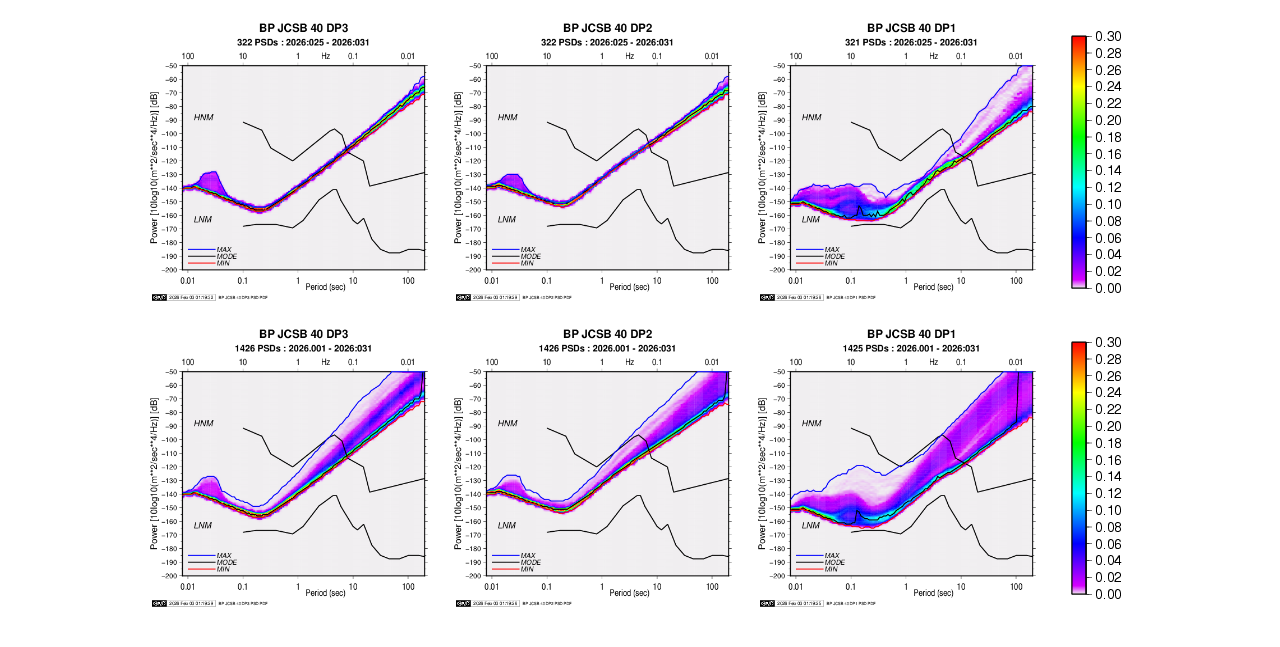

--- FILE ---
content_type: text/html; charset=UTF-8
request_url: https://ncedc.org/ncedc/PDF/html/BP.JCSB.html
body_size: 1759
content:
<!DOCTYPE HTML PUBLIC "-//W3C//DTD HTML 4.01 Transitional//EN"
    "http://www.w3.org/TR/REC-html40/strict.dtd">

<HTML lang="en">
<HEAD>
  <TITLE>BP.JCSB PSD plots</TITLE>
  <META HTTP-EQUIV="Content-Type" CONTENT="text/html; charset=iso-8859-1">
  <META NAME="description" CONTENT="Berkeley Seismological Laboratory">
  <META NAME="keywords" CONTENT="Berkeley Seismological Laboratory, BSL, earthquake, seismology, research, Earth science, structure, data">
  <META NAME="resource-type" CONTENT="document">
  <META NAME="distribution" CONTENT="global">
</HEAD>

<BODY>
<div align=center>

<table border=0>
<tr>
<td align=center><A HREF="/cgi-bin/pdf_display.pl?action=display&img=BP.JCSB.40.DP3
.week.png"><img width=300 height=300 src="../WWW/BP.JCSB.40.DP3.week.png"></A></td>
<td align=center><A HREF="/cgi-bin/pdf_display.pl?action=display&img=BP.JCSB.40.DP2
.week.png"><img width=300 height=300 src="../WWW/BP.JCSB.40.DP2.week.png"></A></td>
<td align=center><A HREF="/cgi-bin/pdf_display.pl?action=display&img=BP.JCSB.40.DP1
.week.png"><img width=300 height=300 src="../WWW/BP.JCSB.40.DP1.week.png"></A></td>
<td align=left><img src="psdpdf_300.png"></td>
</tr>

<tr>
<td align=center><A HREF="/cgi-bin/pdf_display.pl?action=display&img=BP.JCSB.40.DP3
.year.png"><img width=300 height=300 src="../WWW/BP.JCSB.40.DP3.year.png"></A></td>
<td align=center><A HREF="/cgi-bin/pdf_display.pl?action=display&img=BP.JCSB.40.DP2
.year.png"><img width=300 height=300 src="../WWW/BP.JCSB.40.DP2.year.png"></A></td>
<td align=center><A HREF="/cgi-bin/pdf_display.pl?action=display&img=BP.JCSB.40.DP1
.year.png"><img width=300 height=300 src="../WWW/BP.JCSB.40.DP1.year.png"></A></td>
<td align=left><img src="psdpdf_300.png"></td>
</tr>

</table>
</BODY>
</HTML>
